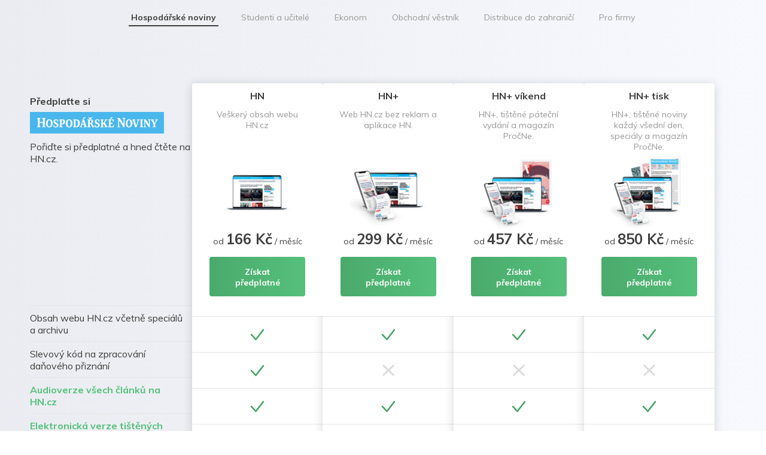

--- FILE ---
content_type: text/css
request_url: https://predplatne.hn.cz/assets/modules/Frontend/css/styles-common.css?v=41817b4ffd909f746bcfe4c8960663e6
body_size: 36128
content:
html, body, div, span,h1, h2, h3, h4, h5, h6, p, a, ol, ul, li {
	margin: 0; padding: 0; border: 0; font-size: 100%; vertical-align: baseline;
}

.clear { clear: both; width: 100%; display: block; line-height: 0 }

.cf:before,
.cf:after { content: " "; display: table; }
.cf:after { clear: both; }
.cf { *zoom: 1; }
* { -moz-box-sizing: border-box; -webkit-box-sizing: border-box; box-sizing: border-box; }
.margin-bottom-0 { margin-bottom: 0 !important; }
.padding-top-0 { padding-top: 0 !important; }
.float-right { float: right !important; clear: none !important; }
.header-links { display:flex; justify-content: center; border-bottom: 1px solid #ccc }
.header-link-item {flex: 0 1 auto; letter-spacing: normal; margin: 20px 50px; font-weight: lighter; font-size: 12px; color: #4E4E50; position: relative; display: flex; justify-content: center; flex-direction: column; text-align: center;text-decoration: none;}
.header-link-item:not(:last-child):after {content: ""; position: absolute; right: -50px; top: 0; border-right: 1px solid #ccc; width: 1px; height: 100%;}
.header-link-item:hover {text-decoration: underline; color: #000}
@media (max-width: 482px) {
	.header-link-item {margin: 20px 25px;}
	.header-link-item:not(:last-child):after {right: -25px;}
}
@charset "UTF-8";
html, body, div, span, applet, object, iframe,
h1, h2, h3, h4, h5, h6, p, blockquote, pre,
a, abbr, acronym, address, big, cite, code,
del, dfn, em, img, ins, kbd, q, s, samp,
small, strike, strong, sub, sup, tt, var,
b, u, i, center,
dl, dt, dd, ol, ul, li,
fieldset, form, label, legend,
table, caption, tbody, tfoot, thead, tr, th, td,
article, aside, canvas, details, embed,
figure, figcaption, footer, header, hgroup,
menu, nav, output, ruby, section, summary,
time, mark, audio, video {
  margin: 0;
  padding: 0;
  border: 0;
  font: inherit;
  font-size: 100%;
  vertical-align: baseline;
  box-sizing: border-box;
}

button {
  background: none;
}

/* HTML5 display-role reset for older browsers */
article, aside, details, figcaption, figure,
footer, header, hgroup, menu, nav, section {
  display: block;
}

body {
  line-height: 1;
}

ol, ul {
  list-style: none;
}

blockquote, q {
  quotes: none;
}

blockquote:before, blockquote:after,
q:before, q:after {
  content: '';
  content: none;
}

table {
  border-collapse: collapse;
  border-spacing: 0;
}

@media only screen and (max-width: 768px) {
  .header__hamburger {
    display: inline-block;
    position: absolute;
    right: 16px;
    top: 16px;
    z-index: 3;
  }
  .header__hamburger span {
    display: block;
    width: 24px;
    height: 2px;
    position: relative;
    background: #3E3E3E;
    border-radius: 8px;
    z-index: 1;
  }
  .header__hamburger span:not(:last-of-type) {
    margin-bottom: 8px;
  }
  .header__hamburger span.active:nth-of-type(1) {
    animation-name: first-span-active;
    animation-duration: 0.3s;
    animation-fill-mode: forwards;
  }
  .header__hamburger span.collapse:nth-of-type(1) {
    animation-name: first-span-collapse;
    animation-duration: 0.3s;
    animation-fill-mode: forwards;
  }
  .header__hamburger span.active:nth-of-type(2) {
    animation-name: second-span-active;
    animation-duration: 0.15s;
    animation-delay: 0.15s;
    animation-fill-mode: forwards;
  }
  .header__hamburger span.collapse:nth-of-type(2) {
    animation-name: second-span-collapse;
    animation-duration: 0.15s;
    animation-fill-mode: forwards;
  }
  .header__hamburger span.active:nth-of-type(3) {
    animation-name: third-span-active;
    animation-duration: 0.3s;
    animation-fill-mode: forwards;
  }
  .header__hamburger span.collapse:nth-of-type(3) {
    animation-name: third-span-collapse;
    animation-duration: 0.3s;
    animation-fill-mode: forwards;
  }
  .header__hamburger span.default {
    animation: none !important;
  }
  @keyframes first-span-active {
    50% {
      transform: translate(0, 10px);
    }
    100% {
      transform: translate(0, 10px) rotate(45deg);
    }
  }
  @keyframes first-span-collapse {
    0% {
      transform: translate(0, 10px) rotate(45deg);
    }
    50% {
      transform: translate(0, 10px);
    }
  }
  @keyframes second-span-active {
    100% {
      transform: rotate(45deg);
    }
  }
  @keyframes second-span-collapse {
    0% {
      transform: rotate(45deg);
    }
  }
  @keyframes third-span-active {
    50% {
      transform: translate(0, -10px);
    }
    100% {
      transform: translate(0, -10px) rotate(-45deg);
    }
  }
  @keyframes third-span-collapse {
    0% {
      transform: translate(0, -10px) rotate(-45deg);
    }
    50% {
      transform: translate(0, -10px);
    }
  }
}

body.no-scroll {
  overflow: hidden;
}

.mobile-menu {
  position: fixed;
  display: none;
  top: 0;
  left: 0;
  width: 100%;
  height: 100vh;
  background-color: #EBF2F8;
  z-index: 2;
  padding: 8.5rem 2.4rem .8rem 2.4rem;
}

.mobile-menu__main-editions {
  font-weight: bold;
  font-size: 1.8rem;
  line-height: 23px;
  display: flex;
  flex-direction: column;
  align-items: flex-start;
  margin-bottom: 4rem;
}

.mobile-menu__main-editions a {
  margin-bottom: 1.6rem;
}

.mobile-menu__main-editions a:hover {
  text-decoration: none;
}

.mobile-menu__other-editions {
  font-size: 1.4rem;
  display: flex;
  flex-direction: column;
  align-items: flex-start;
}

.mobile-menu__other-editions a {
  margin-bottom: 1.6rem;
}

.mobile-menu__other-editions a:hover {
  text-decoration: none;
}

.mobile-menu__footer {
  position: absolute;
  bottom: 2.4rem;
  display: flex;
  justify-content: center;
  padding: 0 1.5rem;
  flex-wrap: wrap;
  font-size: 1.2rem;
  line-height: 15px;
  text-decoration: underline;
}

.mobile-menu__footer a {
  margin-bottom: .8rem;
  margin-right: 1.8rem;
}

.edition-menu {
  margin: 0 auto;
  font-size: 1.4rem;
  color: #979797;
  line-height: 18px;
  display: flex;
  justify-content: space-between;
  max-width: 850px;
  padding-bottom: 95px;
}

.edition-menu__item {
  padding: 4px;
}

.edition-menu__item.active {
  font-weight: bold;
  border-bottom: 2px solid #3E3E3E;
  color: #3E3E3E;
}

.edition-menu__item.active:hover {
  font-weight: bold;
  text-decoration: none;
  border-bottom: 2px solid #3E3E3E;
  padding: 4px;
}

.edition-menu__item:hover {
  text-decoration: none;
  font-weight: normal;
  border-bottom: 2px solid #979797;
}

.edition-menu .dropdown {
  float: left;
  overflow: hidden;
}

.edition-menu .dropdown:hover .dropdown__content {
  display: block;
}

.edition-menu .dropdown__button {
  border: none;
  text-decoration: none;
  color: inherit;
  font-weight: inherit;
  line-height: inherit;
}

.edition-menu .dropdown__button.active {
  font-weight: bold;
  border-bottom: 2px solid #3E3E3E;
  color: #3E3E3E;
}

.edition-menu .dropdown__content {
  display: none;
  position: absolute;
  background-color: #f9f9f9;
  min-width: 160px;
  box-shadow: 0 8px 16px 0 rgba(0, 0, 0, 0.2);
  z-index: 1;
}

.edition-menu .dropdown__content a {
  float: none;
  color: inherit;
  padding: 12px 16px;
  text-decoration: none;
  display: block;
  text-align: left;
}

.edition-menu .dropdown__content a.active {
  font-weight: bold;
  border: none;
  color: #3E3E3E;
  padding: 12px 16px;
}

.edition-menu .dropdown__content a:hover {
  border: none;
  background-color: #979797;
  color: #F3F3F3;
}

@media only screen and (max-width: 768px) {
  .edition-menu {
    display: none;
  }
}

.main-content .form__fieldset .form__full-box.error .uploader {
  border-color: #D0021B;
}

.main-content .form__fieldset .uploader {
  display: block;
  font-size: 1.6rem;
  border: #C1C3C7 1px dashed;
  border-radius: 4px;
  width: 100%;
  -webkit-user-select: none;
  -moz-user-select: none;
  -ms-user-select: none;
  user-select: none;
  padding: 1.6rem 1.8rem;
}

.main-content .form__fieldset .uploader.hover {
  border: #55C07B 1px solid;
  -webkit-box-shadow: 0px 0px 10px 2px rgba(85, 192, 123, 0.5);
  -moz-box-shadow: 0px 0px 10px 2px rgba(85, 192, 123, 0.5);
  box-shadow: 0px 0px 10px 2px rgba(85, 192, 123, 0.5);
  transition: .2s;
}

.main-content .form__fieldset .uploader input[type="file"] {
  display: none;
}

.main-content .form__fieldset .uploader small {
  font-size: 1.3rem;
}

.main-content .form__fieldset .uploader__triggerInfo {
  margin: 0 2.2rem;
}

.main-content .form__fieldset .uploader__triggerInfo li {
  list-style-image: url("//predplatne.hn.cz/assets/modules/Frontend/images/attachment.svg?v=c974813e39266285542b2230f8f0440c");
}

.main-content .form__fieldset .uploader__file-browser-trigger {
  color: #55C07B;
  text-decoration: underline;
}

.main-content .form__fieldset .uploader #start .hidden {
  display: none;
}

.main-content .form__fieldset .uploader__response-pane__progress-info {
  clear: both;
}

.main-content .form__fieldset .uploader__response-pane__progress-info__processed-percentage {
  float: right;
  display: inline-block;
  width: 109px;
  text-align: right;
}

.main-content .form__fieldset .uploader__response-pane progress, .main-content .form__fieldset .uploader__response-pane .progress {
  display: inline;
  margin: 0 auto;
  width: 100%;
  height: 5px;
  border: 0;
  border-radius: 9px;
  background-color: #C1C1C1;
  overflow: hidden;
}

.main-content .form__fieldset .uploader__response-pane .progress[value]::-webkit-progress-bar {
  background-color: #55C07B;
  border-radius: 9px;
}

.main-content .form__fieldset .uploader__response-pane .progress[value]::-webkit-progress-value {
  background: #55C07B;
  border-radius: 9px;
}

.main-content .form__fieldset .uploader__response-pane .progress[value]::-moz-progress-bar {
  background: #55C07B;
  border-radius: 9px;
}

.main-content .form__fieldset .uploader__info-pane__uploader-file-info {
  display: inline-block;
  background: url("//predplatne.hn.cz/assets/modules/Frontend/images/icon-status-ok.svg?v=013cd1e5fbe6a2e1d836d5b149cb60b2") left center no-repeat;
  padding-left: 30px;
  line-height: 22px;
}

.main-content .form__fieldset .uploader__info-pane__file-remove-handle {
  position: relative;
  line-height: 22px;
  display: inline-block;
  float: right;
  width: 75px;
  text-align: right;
}

.main-content .form__fieldset .uploader__info-pane__file-remove-handle__icon {
  display: inline-block;
  width: 10px;
  height: 10px;
}

.main-content .form__fieldset .uploader__info-pane__file-remove-handle__icon:before, .main-content .form__fieldset .uploader__info-pane__file-remove-handle__icon:after {
  position: absolute;
  left: 5px;
  content: ' ';
  height: 11px;
  width: 2px;
  background-color: #3E3E3E;
}

.main-content .form__fieldset .uploader__info-pane__file-remove-handle__icon:before {
  transform: rotate(45deg);
}

.main-content .form__fieldset .uploader__info-pane__file-remove-handle__icon:after {
  transform: rotate(-45deg);
}

.hidden {
  display: none;
}

body, html {
  position: relative;
  font-family: "Muli", Arial, Helvetica, sans-serif;
  font-size: 10px;
  color: #3E3E3E;
  background: #FFF;
}

html {
  height: 100%;
}

body {
  min-height: 100%;
  padding-bottom: 150px;
}

.error, .error > * {
  color: #D0021B;
  border-color: #D0021B;
}

.error input[type=text], .error input[type=email], .error input[type=phone], .error input[type=number], .error .fileUploader-start, .error > * input[type=text], .error > * input[type=email], .error > * input[type=phone], .error > * input[type=number], .error > * .fileUploader-start {
  border-color: #D0021B;
  color: #3E3E3E;
}

.error input[type=text]:focus, .error input[type=email]:focus, .error input[type=phone]:focus, .error input[type=number]:focus, .error .fileUploader-start:focus, .error > * input[type=text]:focus, .error > * input[type=email]:focus, .error > * input[type=phone]:focus, .error > * input[type=number]:focus, .error > * .fileUploader-start:focus {
  border-color: #D0021B;
}

.main-content .form .error .phone__holder {
  color: #3E3E3E;
  border-color: #D0021B;
}

.warning {
  color: inherit;
  font-size: 1.2rem;
  line-height: 1.5rem;
  min-width: 100%;
  padding: 4px 0 0 19px;
}

strong {
  font-weight: bold;
}

form a {
  text-decoration: underline;
  color: #55C07B;
}

form a:hover {
  text-decoration: none;
}

input {
  font-family: "Muli", Arial, Helvetica, sans-serif;
  font-weight: normal;
  outline: none;
  color: #3E3E3E;
}

button {
  font-family: "Muli", Arial, Helvetica, sans-serif;
}

input[type=text], input[type=email], input[type=phone], input[type=number] {
  border: 1px solid #C1C3C7;
  border-radius: 4px;
  padding: 1.6rem 1.8rem;
  font-weight: normal;
  font-size: 1.6rem;
  line-height: 2rem;
}

input[type=text]::-webkit-input-placeholder, input[type=email]::-webkit-input-placeholder, input[type=phone]::-webkit-input-placeholder, input[type=number]::-webkit-input-placeholder {
  /* Edge */
  color: #999999;
  font-weight: normal;
}

input[type=text]:-ms-input-placeholder, input[type=email]:-ms-input-placeholder, input[type=phone]:-ms-input-placeholder, input[type=number]:-ms-input-placeholder {
  /* Internet Explorer 10-11 */
  color: #999999;
  font-weight: normal;
}

input[type=text]::placeholder, input[type=email]::placeholder, input[type=phone]::placeholder, input[type=number]::placeholder {
  color: #999999;
  font-weight: normal;
}

input[type=text]:focus, input[type=email]:focus, input[type=phone]:focus, input[type=number]:focus {
  outline: none;
  border-color: #55C07B;
}

a {
  text-decoration: none;
  color: inherit;
  font-weight: inherit;
  line-height: inherit;
}

a:hover {
  text-decoration: underline;
}

strong {
  font-weight: bold;
}

ol {
  list-style: inside decimal;
}

button {
  cursor: pointer;
}

h2 {
  text-align: inherit;
  color: inherit;
  font-weight: bold;
  font-size: 3.2rem;
  line-height: 40px;
  margin-bottom: 22px;
}

h3 {
  font-weight: bold;
  font-size: 2.6rem;
  line-height: 33px;
}

h4 {
  font-weight: bold;
  font-size: 1.8rem;
  line-height: 2.3rem;
}

h5 {
  font-weight: bold;
  font-size: 1.6rem;
  line-height: 2rem;
}

h6 {
  font-weight: bold;
  font-size: inherit;
  line-height: inherit;
}

small {
  font-size: 1.3rem;
}

.wrapper {
  width: 100%;
  max-width: 1080px;
  margin: 0 auto;
  font-size: 1.4rem;
  line-height: 1.8rem;
}

.button {
  background: linear-gradient(270deg, #55C07B 0%, #4AAA6C 100%);
  padding: 16px 20px 14px;
  float: none;
  border: 0;
  border-radius: 4px;
  font-family: inherit;
  font-weight: bold;
  font-size: 1.4rem;
  line-height: 18px;
  text-align: center;
  color: #FFF;
  cursor: pointer;
  box-shadow: none;
  transition: all 0.3s ease-in-out;
  text-decoration: none;
}

.button:hover {
  box-shadow: inset 200px 0px 300px -194px #398253;
  text-decoration: none;
}

.button:focus {
  outline: none;
}

.button .arrow-right {
  transition: all 0.3s ease-in-out;
}

.scroll-top {
  width: 40px;
  height: 40px;
  padding-top: 20px;
  position: fixed;
  bottom: 8px;
  right: calc((100% - 700px)/4 - 20px);
  border: 1px solid #D8D8D8;
  background: #FFF;
  border-radius: 3px;
  opacity: 0;
  transition: opacity .3s;
}

.scroll-top.not-sticky {
  position: absolute;
}

.scroll-top:hover {
  background: #F1F1F1;
}

.scroll-top:after {
  content: "";
  display: block;
  width: 10px;
  height: 10px;
  border-right: 2px solid #484848;
  border-bottom: 2px solid #484848;
  transform: rotate(-135deg);
  margin: -4px auto 0;
}

.header {
  background: #FFF;
  padding: 13px 24px 11px;
  font-size: 1.2rem;
  position: absolute;
  width: 100%;
  z-index: 42000;
  transition: .2s;
}

.header.sticky {
  position: fixed;
}

@media only screen and (min-width: 768px) {
  .header.sticky {
    top: 0;
  }
}

@media only screen and (max-width: 768px) {
  .header.sticky {
    bottom: 0;
    padding: 19px 24px;
    border-top: 1px solid #D8D8D8;
  }
}

@media only screen and (min-width: 768px) {
  .header.sticky.hidden {
    top: -66px;
  }
}

@media only screen and (max-width: 768px) {
  .header.sticky.hidden {
    bottom: -81px;
  }
}

.header.lp-header {
  top: 6px;
  background: none;
  z-index: 10;
}

.header button {
  background: linear-gradient(270deg, #55C07B 0%, #4AAA6C 100%);
  padding: 7px 20px;
  float: right;
  border: 0;
  border-radius: 4px;
  font-family: inherit;
  font-weight: bold;
  font-size: 1.4rem;
  line-height: 18px;
  text-align: center;
  color: #FFF;
  cursor: pointer;
  box-shadow: none;
  transition: all 0.3s ease-in-out;
  text-decoration: none;
}

.header button:hover {
  box-shadow: inset 200px 0px 300px -194px #398253;
  text-decoration: none;
}

.header button:focus {
  outline: none;
}

.header button .arrow-right {
  transition: all 0.3s ease-in-out;
}

.header button.slide-on-top.desktop {
  margin-top: 4px;
}

.header__button {
  background: linear-gradient(270deg, #55C07B 0%, #4AAA6C 100%);
  padding: 7px 20px;
  float: right;
  border: 0;
  border-radius: 4px;
  font-family: inherit;
  font-weight: bold;
  font-size: 1.4rem;
  line-height: 18px;
  text-align: center;
  color: #FFF;
  cursor: pointer;
  box-shadow: none;
  transition: all 0.3s ease-in-out;
  text-decoration: none;
}

.header__button:hover {
  box-shadow: inset 200px 0px 300px -194px #398253;
  text-decoration: none;
}

.header__button:focus {
  outline: none;
}

.header__button .arrow-right {
  transition: all 0.3s ease-in-out;
}

.header__product {
  font-size: 1.6rem;
  font-weight: bold;
  line-height: 20px;
  margin-bottom: 4px;
}

.header__product.mobile {
  height: inherit !important;
}

.main-content {
  font-size: 1.4rem;
  line-height: 18px;
}

label {
  cursor: pointer;
}

input[type="checkbox"] {
  position: relative;
  border: 0;
  width: 0;
  height: 0;
  -webkit-appearance: none;
  appearance: none;
  overflow: visible;
}

input[type="checkbox"]:after {
  content: "";
  display: block;
  position: absolute;
  top: -3px;
  left: 0;
  background: #FFF;
  border: 1px solid #979797;
  border-radius: 4px;
  width: 22px;
  height: 22px;
  visibility: visible;
  cursor: pointer;
}

input[type="checkbox"]:checked:after {
  background: #55C07B url("//predplatne.hn.cz/assets/modules/Frontend/modules/Buy/images/checked.svg?v=56dbe709ab0dd6e28b34a004e445df15") 3px 6px no-repeat;
  border-color: #55C07B;
}

.environment {
  position: relative;
}

.environment p {
  position: absolute;
  right: 15px;
  top: 35px;
  z-index: 999999999;
  transform: rotate(25deg);
  font-weight: bold;
  font-size: 6rem;
  color: red;
  opacity: 0.35;
  padding: 5px;
  border-style: double;
  border-width: 5px;
  border-radius: 25px;
}

.payu_methods, .payu_methods_variant {
  margin-top: 3rem;
  flex-direction: column;
}

.payu_methods input[type="radio"], .payu_methods_variant input[type="radio"] {
  position: relative;
  border: 0;
  width: 0;
  height: 0;
  -webkit-appearance: none;
  appearance: none;
  overflow: visible;
}

.payu_methods input[type="radio"]:after, .payu_methods_variant input[type="radio"]:after {
  content: "";
  display: block;
  position: absolute;
  top: -12px;
  left: 0;
  background: #FFF;
  border: 1px solid #979797;
  border-radius: 4px;
  width: 22px;
  height: 22px;
  visibility: visible;
  cursor: pointer;
}

.payu_methods input[type="radio"]:checked:after, .payu_methods_variant input[type="radio"]:checked:after {
  background: #55C07B url("//predplatne.hn.cz/assets/modules/Frontend/modules/Buy/images/checked.svg?v=56dbe709ab0dd6e28b34a004e445df15") 3px 6px no-repeat;
  border-color: #55C07B;
}

.payu_methods__item, .payu_methods_variant__item {
  height: 22px;
  display: flex;
  align-items: center;
  margin-bottom: 2rem;
  margin-left: 4rem;
}

.payu_methods__item label, .payu_methods_variant__item label {
  display: flex;
  line-height: 21px;
  align-items: center;
}

.payu_methods__item img, .payu_methods_variant__item img {
  max-height: 22px;
  margin-left: 3rem;
  margin-right: 1rem;
}

.payment-container {
  position: relative;
  min-height: 500px;
  height: 100%;
}

.payment-overlay {
  display: block;
  position: absolute;
  top: 100px;
  width: 100%;
  height: 100%;
  background: #FFF;
}

.payment-loader {
  width: 75px;
  height: 75px;
  top: 50%;
  left: auto;
}

.payu-widget {
  position: absolute;
  width: 100%;
  z-index: 1;
}

.payu-widget-center {
  text-align: center;
  position: relative;
  left: auto;
}

.tooltip {
  position: absolute;
  width: 20px;
  height: 20px;
  right: 0;
  top: -2px;
  border: 1px solid #3E3E3E;
  color: #3E3E3E;
  font-size: 1.4rem;
  border-radius: 10px;
  font-weight: bold;
  text-align: center;
  line-height: 19px;
  cursor: pointer;
}

.tooltip__text {
  display: none;
  position: absolute;
  width: 353px;
  left: 28px;
  top: 0;
  padding: 8px 16px;
  background: #FFF;
  border: 1px solid #C1C3C7;
  border-radius: 4px;
  font-weight: normal;
  line-height: 22px;
  color: #3E3E3E;
  text-align: left;
  overflow: visible;
  z-index: 10000;
}

.tooltip__text ul {
  margin: 25px 0;
}

.tooltip__text li {
  background: url("//predplatne.hn.cz/assets/modules/Frontend/modules/Homepage/images/oval.svg?v=69fa8f01d9ee4083b508166ffd0733f5") left 9px no-repeat;
  padding: 0 0 0 11px;
  background-size: 5px;
}

.tooltip__text li.list__heart {
  background: url("//predplatne.hn.cz/assets/modules/Frontend/modules/Homepage/images/heart.svg?v=3c3adaf785497ca720ba22d096d25b8e") left top no-repeat;
  font-weight: bold;
}

.tooltip__text li.list__plus {
  background: url("//predplatne.hn.cz/assets/modules/Frontend/modules/Homepage/images/plus.svg?v=ebc28fbbb70d1490aa880bf581024745") 3px 2px no-repeat;
}

.tooltip__text:before {
  content: "";
  display: block;
  position: absolute;
  width: 30px;
  height: 20px;
  left: -30px;
  top: 0;
}

.tooltip:hover {
  background: #55C07B;
  border-color: #55C07B;
}

.tooltip:hover .tooltip__text {
  display: block;
}

.form__checkbox .tooltip {
  position: relative;
  left: auto;
  top: auto;
  margin-left: 9px;
}

.mobile-tooltip {
  position: absolute;
  width: 20px;
  height: 20px;
  right: 0;
  top: -2px;
  border: 1px solid #3E3E3E;
  color: #3E3E3E;
  font-size: 1.4rem;
  border-radius: 10px;
  font-weight: bold;
  text-align: center;
  line-height: 19px;
  cursor: pointer;
}

.mobile-tooltip-active {
  background-color: #55C07B;
  border-color: #55C07B;
}

.mobile-tooltip__text {
  display: none;
  position: fixed;
  width: 100%;
  left: 0;
  bottom: 0;
  padding: 48px 16px 60px 16px;
  background: #FFF;
  border: 1px solid #C1C3C7;
  border-radius: 4px;
  font-weight: normal;
  line-height: 22px;
  color: #3E3E3E;
  text-align: left;
  overflow: visible;
  z-index: 42002;
}

.mobile-tooltip__text-active {
  display: block;
}

.mobile-tooltip__text__close {
  width: 50px;
  height: 50px;
  position: absolute;
  right: 0;
  top: 0;
}

.mobile-tooltip__text__close:after {
  content: '';
  height: 30px;
  width: 2px;
  background-color: #3E3E3E;
  position: absolute;
  right: 35px;
  top: 15px;
  transform: rotate(45deg);
}

.mobile-tooltip__text__close:before {
  content: '';
  height: 30px;
  width: 2px;
  background-color: #3E3E3E;
  position: absolute;
  right: 35px;
  top: 15px;
  transform: rotate(-45deg);
}

.mobile-tooltip__text ul {
  margin: 25px 0;
}

.mobile-tooltip__text li {
  background: url("//predplatne.hn.cz/assets/modules/Frontend/modules/Homepage/images/oval.svg?v=69fa8f01d9ee4083b508166ffd0733f5") left 9px no-repeat;
  padding: 0 0 0 11px;
  background-size: 5px;
}

.mobile-tooltip__text li.list__heart {
  background: url("//predplatne.hn.cz/assets/modules/Frontend/modules/Homepage/images/heart.svg?v=3c3adaf785497ca720ba22d096d25b8e") left top no-repeat;
  font-weight: bold;
}

.mobile-tooltip__text li.list__plus {
  background: url("//predplatne.hn.cz/assets/modules/Frontend/modules/Homepage/images/plus.svg?v=ebc28fbbb70d1490aa880bf581024745") 3px 2px no-repeat;
}

.form__checkbox .tooltip {
  position: relative;
  left: auto;
  top: auto;
  margin-left: 9px;
}

.dark-background {
  background-color: black;
  z-index: 42001;
  position: fixed;
  width: 100%;
  height: 120vh;
  top: -20px;
  opacity: .5;
}

.top-navigation .go-home {
  display: flex;
  align-items: center;
  font-size: 1.4rem;
  line-height: 1.4rem;
  font-weight: bold;
  padding-bottom: 4px;
  cursor: pointer;
  position: absolute;
  margin-left: 13px;
}

.top-navigation .go-home__arrow-left {
  border-right: 2px solid #0E1317;
  border-bottom: 2px solid #0E1317;
  width: 6px;
  height: 6px;
  transform: rotate(135deg);
  position: absolute;
  left: -10px;
  top: 5px;
  transition: .1s;
}

.top-navigation .go-home__text {
  padding-bottom: 2px;
  margin-right: 7px;
  border-bottom: solid 1.5px #FFF;
  transition: .1s;
}

.top-navigation .go-home__image {
  padding-bottom: 4px;
}

.top-navigation .go-home__image-larger {
  display: none;
  padding-bottom: 4px;
}

.top-navigation .go-home:hover {
  text-decoration: none;
}

.top-navigation .go-home:hover .go-home__arrow-left {
  left: -14px;
  top: 5px;
}

.top-navigation .go-home:hover .go-home__text {
  border-bottom: solid 1.5px #3E3E3E;
}

footer {
  background: #EBF2F8;
  padding: 38px 24px;
  height: 94px;
  overflow: hidden;
  right: 0;
  bottom: 0;
  left: 0;
}

footer nav ul {
  display: flex;
  flex-wrap: nowrap;
  justify-content: center;
  font-size: 1.4rem;
  line-height: 18px;
  color: #979797;
}

footer nav ul li {
  padding: 0 22px;
}

footer nav ul li:first-child {
  padding-left: 0;
}

footer nav ul li:last-child {
  padding-right: 0;
}

footer nav ul li.footer__logo {
  padding-right: 144px;
}

footer nav ul li.footer__logo img {
  width: 100%;
  height: auto;
}

footer nav ul li a {
  color: inherit;
}

footer nav ul .copyright {
  color: #3E3E3E;
}

.blue-box.lpPlain {
  background: none;
  margin-bottom: 0;
  padding: 16px 24px;
  height: 45px;
}

.blue-box.lpPlain .edition-menu {
  padding-bottom: 0;
}

.blue-box.lpPlain .edition-menu a {
  z-index: 100;
}

.blue-box.lpPlain .header__hamburger {
  z-index: 100;
}

.conditions-box {
  background: none;
  padding: 86px 24px 50px;
  max-width: 748px;
  margin: 0 auto;
  font-size: 1.4rem;
  line-height: 1.8rem;
}

.conditions-box p {
  font-size: 1.4rem;
  line-height: 1.8rem;
  margin-bottom: 18px;
}

.conditions-box a {
  text-decoration-line: underline;
  color: #55C07B;
}

.conditions-box a:hover {
  text-decoration: none;
}

.conditions-box ul {
  margin-bottom: 18px;
}

.conditions-box ul li {
  background: url("//predplatne.hn.cz/assets/modules/Frontend/modules/Homepage/images/oval.svg?v=69fa8f01d9ee4083b508166ffd0733f5") 1px 6px no-repeat;
  padding: 0 0 0 15px;
  background-size: 5px;
}

.conditions-box ul li.list__heart {
  background: url("//predplatne.hn.cz/assets/modules/Frontend/modules/Homepage/images/heart.svg?v=3c3adaf785497ca720ba22d096d25b8e") left top no-repeat;
  font-weight: bold;
}

.conditions-box ul li.list__plus {
  background: url("//predplatne.hn.cz/assets/modules/Frontend/modules/Homepage/images/plus.svg?v=ebc28fbbb70d1490aa880bf581024745") 3px 2px no-repeat;
}

.conditions-box ol {
  margin-bottom: 18px;
}

.conditions-box h1 {
  font-size: 3.2rem;
  line-height: 4rem;
  font-weight: bold;
  margin-bottom: 28px;
}

.conditions-box h2 {
  font-weight: bold;
  font-size: 1.4rem;
  line-height: 1.8rem;
  margin-bottom: 18px;
}

.conditions-box .contacts {
  margin-top: 45px;
}

.conditions-box .contacts .contacts__mail a {
  text-decoration: none;
}

.conditions-box .contacts .contacts__mail a:hover {
  text-decoration: underline;
}

.text-box {
  background: none;
  padding: 20px 24px 63px;
  text-align: center;
  font-size: 1.6rem;
  line-height: 20px;
}

.text-box p {
  max-width: 590px;
  margin-left: auto;
  margin-right: auto;
  margin-bottom: 33px;
}

.text-box {
  padding-top: 66px;
}

.main-content, .text-box, .conditions-box {
  min-height: calc(100% - 94px);
}

.horizontal-separator {
  display: block;
  float: none;
  clear: both;
  height: 1px;
  margin: 16px 0;
}

.failed-spacer {
  padding-top: 150px;
}

.payment-retry-box {
  max-width: 700px;
  text-align: center;
  margin: 0 auto;
  color: #3E3E3E;
}

.payment-retry-box .title {
  font-weight: bold;
  font-size: 2.6rem;
  line-height: 33px;
  text-align: center;
  margin: 28px 0;
}

.payment-retry-box .description {
  font-size: 18px;
  line-height: 23px;
  margin-bottom: 100px;
}

.payment-retry-box .description a {
  color: #55C07B;
  text-decoration: none;
}

.payment-retry-box .description a:hover {
  text-decoration: underline;
}

.payment-retry-box .box {
  display: flex;
  justify-content: space-between;
  flex-direction: row;
  margin: 32px 0 56px 0;
}

.payment-retry-box .box__title {
  font-size: 22px;
  font-weight: bold;
  margin-bottom: 24px;
}

.payment-retry-box .box__item {
  display: flex;
  flex-direction: column;
  text-align: right;
}

.payment-retry-box .box__item__title {
  font-size: 24px;
  line-height: 30px;
  font-weight: bold;
}

.payment-retry-box .box__item__dph {
  font-size: 16px;
}

.payment-retry-box .box__item__info {
  font-size: 18px;
  line-height: 23px;
  margin-bottom: 8px;
}

.payment-retry-box .box__item__info b {
  font-weight: bold;
}

.payment-retry-box .box__item__qr-code {
  margin-top: -5px;
  margin-right: -15px;
}

.payment-retry-box .box__item__qr-code img {
  max-width: 126px;
  max-height: 126px;
}

.payment-retry-box .qr-box {
  text-align: left;
}

@media only screen and (max-width: 992px) {
  footer nav ul li.footer__logo {
    padding-right: 22px;
  }
  footer nav ul li.footer__logo img {
    width: 115px;
  }
  .tooltip__text {
    max-width: 250px;
  }
}

@media only screen and (max-width: 768px) {
  header {
    padding-top: 16px;
    background: #FFF;
  }
  .top-navigation .go-home {
    margin-top: 4px;
  }
  .top-navigation .go-home__text {
    text-indent: -9999px;
    width: 30px;
  }
  .top-navigation .go-home__text:after {
    content: "zpět";
    text-indent: initial;
    position: absolute;
    display: block;
    left: 0;
    top: 0;
  }
  .top-navigation .go-home__image {
    display: none;
  }
  .scroll-top {
    right: 8px;
  }
  .conditions-box {
    padding: 88px 24px 50px;
  }
  .conditions-box h1 {
    font-size: 2.2rem;
    line-height: 2.8rem;
    margin-bottom: 0;
  }
  .conditions-box h2 {
    font-size: 1.4rem;
    line-height: 1.8rem;
  }
  .conditions-box h3 {
    font-size: 1.4rem;
    line-height: 1.8rem;
    font-weight: normal;
  }
  .conditions-box h4 {
    font-size: 1.4rem;
    line-height: 1.8rem;
    text-decoration: underline;
  }
  .conditions-box h5 {
    font-size: 1.4rem;
    line-height: 1.8rem;
    font-weight: normal;
    text-decoration: underline;
  }
  footer {
    height: auto;
  }
  footer nav ul {
    flex-wrap: wrap;
    color: #999999;
  }
  footer nav ul li {
    text-align: center;
    font-size: 1.2rem;
    text-decoration: underline;
    line-height: 15px;
    margin-bottom: 8px;
  }
  footer nav ul li.footer__logo {
    display: block;
    flex: 0 0 100%;
    margin-bottom: 14px;
    padding-right: 0;
    order: -1;
  }
  footer nav ul li.copyright {
    flex: 0 0 100%;
    font-size: 1.4rem;
    margin-bottom: 14px;
    line-height: 18px;
    display: block;
    order: -1;
    text-decoration: none;
    padding-left: 0;
  }
}

@media only screen and (max-width: 480px) {
  footer nav ul li {
    padding-left: 5px;
    padding-right: 5px;
  }
  footer nav ul li:last-child {
    padding: 0 20px;
  }
}

@media only screen and (max-width: 400px) {
  footer {
    padding: 38px 13px;
  }
}

.next-step-button {
  background: linear-gradient(270deg, #55C07B 0%, #4AAA6C 100%);
  padding: 16px 20px 14px;
  float: none;
  border: 0;
  border-radius: 4px;
  font-family: inherit;
  font-weight: normal;
  font-size: 1.4rem;
  line-height: 18px;
  text-align: center;
  color: #FFF;
  cursor: pointer;
  box-shadow: none;
  transition: all 0.3s ease-in-out;
  text-decoration: none;
  position: relative;
  text-decoration: none;
}

.next-step-button:hover {
  box-shadow: inset 200px 0px 300px -194px #398253;
  text-decoration: none;
}

.next-step-button:focus {
  outline: none;
}

.next-step-button .arrow-right {
  transition: all 0.3s ease-in-out;
}

.next-step-button:hover .arrow-right {
  left: 214px;
}

.next-step-button .arrow-right {
  border-right: 2px solid #0E1317;
  border-bottom: 2px solid #0E1317;
  width: 6px;
  height: 6px;
  transform: rotate(-45deg);
  display: inline-block;
  border-color: #FFF;
  position: absolute;
  top: 23px;
  left: 206px;
  transition: .1s;
}

.next-step-button.inactive {
  cursor: no-drop;
  background: linear-gradient(270deg, #B6B6B6 0%, #A4A4A4 100%);
}

.next-step-button.inactive:hover .arrow-right {
  left: 206px;
}

.next-step-button.inactive:hover {
  box-shadow: none;
}

.accordion {
  max-width: 780px;
  margin: 0 auto;
}

.accordion__item {
  border: 1px solid #C1C3C7;
  border-radius: 4px;
  margin-bottom: 24px;
  overflow: auto;
}

.accordion__button {
  width: 100%;
  text-align: left;
  font-weight: bold;
  font-size: 1.8rem;
  line-height: 23px;
  color: #3E3E3E;
  padding: 24px 60px 24px 24px;
  position: relative;
  background: white;
  border: none;
  outline: none;
}

.accordion__button:after {
  content: "";
  position: absolute;
  top: 32px;
  right: 40px;
  display: block;
  border-right: 2px solid #0E1317;
  border-bottom: 2px solid #0E1317;
  width: 6px;
  height: 6px;
  transform: rotate(45deg);
}

.accordion__button.open:after {
  transform: rotate(-135deg);
  top: 36px;
}

.accordion__text {
  padding: 0 60px 24px 24px;
  text-align: left;
  font-size: 1.6rem;
  display: none;
  overflow: hidden;
  line-height: 2.3rem;
}

.accordion__text a {
  color: #55C07B;
  text-decoration: underline;
}

.accordion__text a:hover {
  text-decoration: none;
}

.accordion__panel {
  border: 1px solid #C1C3C7;
  border-radius: 4px;
  text-align: left;
  padding: 24px;
  margin-bottom: 24px;
  font-size: 1.4rem;
  line-height: 2.3rem;
}

.white-box .accordion__panel p {
  max-width: 100%;
}

h4.accordion__header {
  font-weight: bold;
  font-size: 1.8rem;
  line-height: 23px;
  margin-bottom: 7px;
}

.contacts {
  display: flex;
  flex-wrap: nowrap;
  justify-content: space-between;
  margin-top: 16px;
}

.contacts__phone, .contacts__mail {
  font-weight: bold;
  font-size: 1.6rem;
  line-height: 20px;
  padding-left: 33px;
  color: #55C07B;
  text-decoration: none;
}

.contacts__phone {
  background: url("//predplatne.hn.cz/assets/modules/Frontend/modules/Homepage/images/ic-contact-phone.svg?v=5bda7ce114a341e613fa8a02e464337c") left top no-repeat;
}

.contacts__phone .contacts__info {
  font-weight: normal;
  font-size: 1.2rem;
  line-height: 15px;
}

.contacts__mail {
  background: url("//predplatne.hn.cz/assets/modules/Frontend/modules/Homepage/images/ic-contact-mail.svg?v=51f1f0bdd5e3bf6e79eca5f8a2cc4298") left 3px no-repeat;
}

@media only screen and (max-width: 768px) {
  .accordion__button {
    font-size: 1.4rem;
    line-height: 18px;
    padding: 16px 60px 16px 16px;
  }
  .accordion__button:after {
    right: 16px;
    top: 50%;
    margin-top: -4px;
  }
  .accordion__button.open:after {
    margin-top: -2px;
  }
  .accordion__item {
    font-size: 1.4rem;
    line-height: 1.8rem;
  }
  .accordion__text {
    padding: 0 16px 16px;
    font-size: inherit;
    line-height: inherit;
  }
  h4.accordion__header {
    font-size: 1.4rem;
  }
  .contacts__phone, .contacts__mail {
    font-size: 1.4rem;
  }
  .contacts {
    flex-wrap: wrap;
  }
  .contacts__mail {
    margin-top: 16px;
  }
}

/* BORDER TOP SPINNER */
.bt-spinner {
  display: inline-block;
  width: 75px;
  height: 75px;
  border-radius: 50%;
  background-color: transparent;
  border: 5px solid #F5F5F5;
  border-top-color: #55C078;
  -webkit-animation: 1s spin linear infinite;
  animation: 1s spin linear infinite;
}

@-webkit-keyframes spin {
  from {
    -webkit-transform: rotate(0deg);
    transform: rotate(0deg);
  }
  to {
    -webkit-transform: rotate(360deg);
    transform: rotate(360deg);
  }
}

@keyframes spin {
  from {
    -webkit-transform: rotate(0deg);
    transform: rotate(0deg);
  }
  to {
    -webkit-transform: rotate(360deg);
    transform: rotate(360deg);
  }
}

.buy-date:disabled {
  color: black !important;
}


--- FILE ---
content_type: image/svg+xml
request_url: https://predplatne.hn.cz/build/img/close.7b1cc757.svg
body_size: 273
content:
<svg width="20" height="19" viewBox="0 0 20 19" fill="none" xmlns="http://www.w3.org/2000/svg">
<path d="M20 1.91357L17.9857 0L10 7.58643L2.01429 0L0 1.91357L7.98571 9.5L0 17.0864L2.01429 19L10 11.4136L17.9857 19L20 17.0864L12.0143 9.5L20 1.91357Z" fill="#DADADA"/>
</svg>


--- FILE ---
content_type: application/javascript
request_url: https://predplatne.hn.cz/assets/modules/Frontend/js/eco-common.js?v=15cfc33a9a89caf8a14f57add1b925ac
body_size: 24247
content:
var EcoModule;

if (this._eco == null) {
  this._eco = {};
}

if (!this._eco_config) {
  this._eco_config = {};
}

if (!this._eco_queue) {
  this._eco_queue = [];
}

/*
	EcoModule
*/


EcoModule = (function() {
  EcoModule.prototype.eco = {};

  function EcoModule(eco, options) {
    this.eco = eco != null ? eco : window._eco;
    if (options == null) {
      options = {};
    }
    if (typeof this.eco !== 'object' || typeof this.eco.version === 'undefined') {
      throw new Error('ECO not loaded...');
    }
    this.eco.log(options);
    this.init.apply(this, [options]);
  }

  EcoModule.prototype.init = function(options) {
    if (options == null) {
      options = {};
    }
  };

  EcoModule.prototype.toString = function() {
    var k, v, _ref;
    _ref = this.eco;
    for (k in _ref) {
      v = _ref[k];
      if (v === this) {
        return k;
      }
    }
  };

  return EcoModule;

})();

/*
	passing jQuery
	eco - namespace
	eco_queue - array of commands for eco
*/


(function($) {
  var ModuleLoader, NS, QueueHandler;
  NS = _eco;
  NS.version = '0.1';
  NS.defaults = {};
  NS.debug = false;
  NS.toString = function() {
    return "ECO v" + NS.version;
  };
  NS.log = function() {
    var arr, i, _ref;
    if (NS.debug === true) {
      arr = [];
      arr.push(NS.toString() + ": ");
      i = 0;
      while (i < arguments.length) {
        arr.push(arguments[i]);
        i++;
      }
      return typeof console !== "undefined" && console !== null ? (_ref = console.log) != null ? _ref.apply(console, arr) : void 0 : void 0;
    }
  };
  NS.isArray = function(arr) {
    if (Object.prototype.toString.call(arr) === '[object Array]') {
      return true;
    }
    return false;
  };
  NS.merge = function(object, overrides) {
    var key, result, val;
    if (object == null) {
      object = {};
    }
    if (overrides == null) {
      overrides = {};
    }
    result = {};
    for (key in object) {
      val = object[key];
      result[key] = val;
    }
    for (key in overrides) {
      val = overrides[key];
      result[key] = val;
    }
    return result;
  };
  NS.push = function(data) {
    NS.queueHandler.push(data);
    return NS;
  };
  ModuleLoader = (function() {
    ModuleLoader.prototype.eco = {};

    function ModuleLoader(eco, queue) {
      this.eco = eco != null ? eco : window._eco;
      if (queue == null) {
        queue = window._eco_config.modules || [];
      }
      this.handleQueue(queue);
      window._eco_config.modules = this;
    }

    ModuleLoader.prototype.handleQueue = function(q) {
      var c;
      if (q == null) {
        q = [];
      }
      while (c = q.shift()) {
        this.create(c);
      }
      return this;
    };

    ModuleLoader.prototype.create = function(config) {
      var className, err, nsName, options, type, _base;
      if (config == null) {
        config = {};
      }
      this.eco.log("Loading module...", config);
      if (typeof config.name === 'undefined') {
        throw new Error("Module class name not provided.");
      } else {
        className = config.name;
      }
      if (typeof config.alias === 'string') {
        nsName = config.alias;
      } else {
        nsName = config.name;
      }
      if (typeof config.options !== 'undefined') {
        options = config.options;
      } else {
        options = {};
      }
      type = typeof this.eco[nsName];
      if (type !== 'undefined') {
        if (this.eco[nsName] instanceof EcoModule && this.eco[nsName] instanceof config.name) {
          throw new Error("Module " + nsName + " already instantiated");
        }
        throw new Error("_eco." + nsName + " already occupied by " + type);
      }
      try {
        return this.eco[nsName] = new window[className](this.eco, options);
      } catch (_error) {
        err = _error;
        return typeof (_base = this.eco).log === "function" ? _base.log("Cannot instantiate module " + config.name + " config:", config, err) : void 0;
      }
    };

    ModuleLoader.prototype.length = 0;

    ModuleLoader.prototype.push = function(config) {
      return this.create(config);
    };

    return ModuleLoader;

  })();
  NS.moduleLoader = new ModuleLoader(NS);
  NS.loadModule = function(config) {
    if (config == null) {
      config = {};
    }
    NS.moduleLoader.create(config);
    return NS;
  };
  NS.loadConfig = function(config) {
    var i, k, v;
    if (config == null) {
      config = {};
    }
    config = NS.merge(NS.defaults, config);
    NS.log("Loading config...", config, window._eco_config);
    for (k in config) {
      v = config[k];
      switch (k) {
        case 'modules':
          if (NS.isArray(v)) {
            i = 0;
            while (i < v.length) {
              NS.loadModule(v[i]);
              i++;
            }
          }
          break;
        default:
          switch (typeof this.eco[k]) {
            case 'function':
              this.eco[k].apply(null, v);
              break;
            case 'undefined':
              this.eco[k] = v;
              break;
            case 'boolean':
            case 'string':
            case 'intiger':
              this.eco[k] = v;
              break;
            default:
              this.eco.log("unknow configuration part: ", k, v);
          }
      }
    }
    return NS;
  };
  NS.loadConfig(_eco_config);
  QueueHandler = (function() {
    QueueHandler.prototype.eco = {};

    function QueueHandler(queue, eco) {
      if (queue == null) {
        queue = window._eco_queue || [];
      }
      this.eco = eco != null ? eco : window._eco;
      this.handleQueue(queue);
      window._eco_queue = this;
    }

    QueueHandler.prototype.handleItem = function(data, parent) {
      var dotted, method, name, params, req;
      if (parent == null) {
        parent = this.eco;
      }
      if (!(this.eco.isArray(data) && data.length > 0)) {
        this.eco.log("Input has to be not empty array ['name', 'arg1', 'arg2' ...]", data);
        return;
      }
      name = data.shift();
      dotted = name.split('.');
      req = dotted.shift();
      params = data;
      switch (typeof parent[req]) {
        case 'object':
          if (parent[req] instanceof EcoModule) {
            method = dotted.join('.');
            this.eco.log("EcoModule called: " + req + "." + method);
            if (params === null) {
              params = [];
            }
            params.unshift(method);
            this.handleItem(params, parent[req]);
          } else {
            this.eco.log("Something going wrong...");
          }
          break;
        case 'function':
          parent[req].apply(parent, params);
          this.eco.log("calling " + req + " with params", params);
          break;
        case 'string':
        case 'number':
        case 'boolean':
          parent[req] = params;
          this.eco.log("setted new value " + params + " for " + req);
          break;
        case 'undefined':
          this.eco.log("undefined queue command \"" + req + "\"");
          break;
        default:
          this.eco.log("unsupported type " + (typeof parent[req]));
      }
      return this;
    };

    QueueHandler.prototype.handleQueue = function(queue) {
      var item;
      if (queue == null) {
        queue = [];
      }
      while (item = queue.shift()) {
        this.handleItem(item);
      }
      return this;
    };

    QueueHandler.prototype.push = function(data) {
      this.handleItem(data);
      return this;
    };

    return QueueHandler;

  })();
  $(document).ready(function() {
    NS.log("Starting queue process...");
    NS.queueHandler = new QueueHandler(_eco_queue, NS);
  });
  return NS;
})(jQuery);
var Page, _ref,
  __hasProp = {}.hasOwnProperty,
  __extends = function(child, parent) { for (var key in parent) { if (__hasProp.call(parent, key)) child[key] = parent[key]; } function ctor() { this.constructor = child; } ctor.prototype = parent.prototype; child.prototype = new ctor(); child.__super__ = parent.prototype; return child; };

Page = (function(_super) {
  __extends(Page, _super);

  function Page() {
    _ref = Page.__super__.constructor.apply(this, arguments);
    return _ref;
  }

  Page.prototype.presenter = null;

  Page.prototype.action = null;

  Page.prototype.init = function(o) {
    if (typeof o.presenter !== 'undefined') {
      this.presenter = o.presenter;
    }
    if (typeof o.action !== 'undefined') {
      return this.action = o.action;
    }
  };

  Page.prototype.getPresenter = function() {
    return this.presenter;
  };

  Page.prototype.getAction = function() {
    return this.action;
  };

  return Page;

})(EcoModule);
/**
 * NetteForms - simple form validation.
 *
 * This file is part of the Nette Framework.
 * Copyright (c) 2004, 2014 David Grudl (http://davidgrudl.com)
 */

var Nette = Nette || {};

/**
 * Attaches a handler to an event for the element.
 */
Nette.addEvent = function(element, on, callback) {
	var original = element['on' + on];
	element['on' + on] = function() {
		if (typeof original === 'function' && original.apply(element, arguments) === false) {
			return false;
		}
		return callback.apply(element, arguments);
	};
};


/**
 * Returns the value of form element.
 */
Nette.getValue = function(elem) {
	var i, len;
	if (!elem) {
		return null;

	} else if (!elem.nodeName) { // RadioNodeList, HTMLCollection, array
		var multi = elem[0] && !!elem[0].name.match(/\[\]$/),
			res = [];

		for (i = 0, len = elem.length; i < len; i++) {
			if (elem[i].type in {checkbox: 1, radio: 1} && !elem[i].checked) {
				continue;
			} else if (multi) {
				res.push(elem[i].value);
			} else {
				return elem[i].value;
			}
		}
		return multi ? res : null;

	} else if (elem.form.elements[elem.name] && !elem.form.elements[elem.name].nodeName) { // multi element
		return Nette.getValue(elem.form.elements[elem.name]);

	} else if (elem.nodeName.toLowerCase() === 'select') {
		var index = elem.selectedIndex, options = elem.options, values = [];

		if (elem.type === 'select-one') {
			return index < 0 ? null : options[index].value;
		}

		for (i = 0, len = options.length; i < len; i++) {
			if (options[i].selected) {
				values.push(options[i].value);
			}
		}
		return values;

	} else if (elem.type in {checkbox: 1, radio: 1}) {
		return elem.checked;

	} else if (elem.type === 'file') {
		return elem.files || elem.value;

	} else {
		return elem.value.replace("\r", '').replace(/^\s+|\s+$/g, '');
	}
};


/**
 * Returns the effective value of form element.
 */
Nette.getEffectiveValue = function(elem) {
	var val = Nette.getValue(elem);
	if (elem.getAttribute) {
		if (val === elem.getAttribute('data-nette-empty-value')) {
			val = '';
		}
	}
	return val;
};


/**
 * Validates form element against given rules.
 */
Nette.validateControl = function(elem, rules, onlyCheck, value, emptyOptional) {
	var top = !rules;
	elem = elem.tagName ? elem : elem[0]; // RadioNodeList
	rules = rules || JSON.parse(elem.getAttribute('data-nette-rules') || '[]');
	value = value === undefined ? {value: Nette.getEffectiveValue(elem)} : value;
	emptyOptional = emptyOptional === undefined ? !Nette.validateRule(elem, ':filled', null, value) : emptyOptional;

	for (var id = 0, len = rules.length; id < len; id++) {
		var rule = rules[id],
			op = rule.op.match(/(~)?([^?]+)/),
			curElem = rule.control ? elem.form.elements.namedItem(rule.control) : elem;

		rule.neg = op[1];
		rule.op = op[2];
		rule.condition = !!rule.rules;

		if (!curElem) {
			continue;
		} else if (emptyOptional && !rule.condition && rule.op !== ':filled') {
			continue;
		}

		curElem = curElem.tagName ? curElem : curElem[0]; // RadioNodeList
		var success = Nette.validateRule(curElem, rule.op, rule.arg, elem === curElem ? value : undefined);

		if (success === null) {
			continue;
		} else if (rule.neg) {
			success = !success;
		}

		if (rule.condition && success) {
			if (!Nette.validateControl(elem, rule.rules, onlyCheck, value, rule.op === ':blank' ? false : emptyOptional)) {
				return false;
			}
		} else if (!rule.condition && !success) {
			if (Nette.isDisabled(curElem)) {
				continue;
			}
			if (!onlyCheck) {
				var arr = Array.isArray(rule.arg) ? rule.arg : [rule.arg],
					message = rule.msg.replace(/%(value|\d+)/g, function(foo, m) {
						return Nette.getValue(m === 'value' ? curElem : elem.form.elements.namedItem(arr[m].control));
					});
				Nette.addError(curElem, message);
			}
			return false;
		}
	}

	if (elem.type === 'number' && !elem.validity.valid) {
		if (top && !onlyCheck) {
			Nette.addError(elem, Nette.invalidNumberMessage);
		}
		return false;
	}

	return true;
};


/**
 * Validates whole form.
 */
Nette.validateForm = function(sender) {
	var form = sender.form || sender, scope = false;
	if (form['nette-submittedBy'] && form['nette-submittedBy'].getAttribute('formnovalidate') !== null) {
		var scopeArr = Nette.parseJSON(form['nette-submittedBy'].getAttribute('data-nette-validation-scope'));
		if (scopeArr.length) {
			scope = new RegExp('^(' + scopeArr.join('-|') + '-)');
		} else {
			return true;
		}
	}

	var radios = {}, i, elem;
    var errorCount = 0;

	for (i = 0; i < form.elements.length; i++) {
		elem = form.elements[i];

		if (elem.type === 'radio') {
			if (radios[elem.name]) {
				continue;
			}
			radios[elem.name] = true;
		}

		if ((scope && !elem.name.replace(/]\[|\[|]|$/g, '-').match(scope)) || Nette.isDisabled(elem)) {
			continue;
		}

		if (!Nette.validateControl(elem)) {
			errorCount++;
		}
	}
	return errorCount == 0;
};


/**
 * Check if input is disabled.
 */
Nette.isDisabled = function(elem) {
	if (elem.type === 'radio') {
		elem = elem.form.elements[elem.name].nodeName ? [elem] : elem.form.elements[elem.name];
		for (var i = 0; i < elem.length; i++) {
			if (!elem[i].disabled) {
				return false;
			}
		}
		return true;
	}
	return elem.disabled;
};


/**
 * Display error message.
 */
Nette.addError = function(elem, message) {
	if ($(elem).attr('type') == 'checkbox' || $(elem).attr('type') == 'radio' ) {
		return;
	}
	if (elem.focus) {
		elem.focus();
	}
	$(elem).parent().addClass('error').removeClass('ok');
	if (message) {
		var nextSibling = $(elem).next();

		if (nextSibling.hasClass('ok') || nextSibling.hasClass('warning')) {
			nextSibling.remove();
		}

		$(elem).after('<div class="warning">' + message + '</div>');
	}
};

Nette.addOk = function(elem) {
	if ($(elem).attr('type') == 'checkbox' || $(elem).attr('type') == 'radio' ) {
		return;
	}
	$(elem).parent().addClass('ok').removeClass('error');
	var nextSibling = $(elem).next();

	if (nextSibling.hasClass('warning') || nextSibling.hasClass('ok')) {
		nextSibling.remove();
	}

	$(elem).after('<span class="ok"></span>');
};

/* Custom */
/**
 * Hide error message.
 */
Nette.clearError = function(elem) {
	var error = elem.nextElementSibling;
	$(elem).parent().removeClass('error');
	if (error && error.getAttribute('class') == 'error') {
		error.parentNode.removeChild(error);
	}
};
/* /Custom */

/**
 * Expand rule argument.
 */
Nette.expandRuleArgument = function(elem, arg) {
	if (arg && arg.control) {
		arg = Nette.getEffectiveValue(elem.form.elements[arg.control]);
	}
	return arg;
};


/**
 * Validates single rule.
 */
Nette.validateRule = function(elem, op, arg) {
	var val = Nette.getEffectiveValue(elem);

	if (op.charAt(0) === ':') {
		op = op.substr(1);
	}
	op = op.replace('::', '_');
	op = op.replace(/\\/g, '');

	var arr = Nette.isArray(arg) ? arg.slice(0) : [arg];
	for (var i = 0, len = arr.length; i < len; i++) {
		arr[i] = Nette.expandRuleArgument(elem, arr[i]);
	}
	return Nette.validators[op] ? Nette.validators[op](elem, Nette.isArray(arg) ? arr : arr[0], val) : null;
};


Nette.validators = {
	filled: function(elem, arg, val) {
		return val !== '' && val !== false && val !== null
			&& (!Nette.isArray(val) || val.length)
			&& (!window.FileList || !(val instanceof FileList) || val.length);
	},

	blank: function(elem, arg, val) {
		return !Nette.validators.filled(elem, arg, val);
	},

	valid: function(elem, arg, val) {
		return Nette.validateControl(elem, null, true);
	},

	equal: function(elem, arg, val) {
		if (arg === undefined) {
			return null;
		}
		val = Nette.isArray(val) ? val : [val];
		arg = Nette.isArray(arg) ? arg : [arg];
		loop:
			for (var i1 = 0, len1 = val.length; i1 < len1; i1++) {
				for (var i2 = 0, len2 = arg.length; i2 < len2; i2++) {
					if (val[i1] == arg[i2]) {
						continue loop;
					}
				}
				return false;
			}
		return true;
	},

	notEqual: function(elem, arg, val) {
		return arg === undefined ? null : !Nette.validators.equal(elem, arg, val);
	},

	minLength: function(elem, arg, val) {
		return val.length >= arg;
	},

	maxLength: function(elem, arg, val) {
		return val.length <= arg;
	},

	length: function(elem, arg, val) {
		arg = Nette.isArray(arg) ? arg : [arg, arg];
		return (arg[0] === null || val.length >= arg[0]) && (arg[1] === null || val.length <= arg[1]);
	},

	email: function(elem, arg, val) {
		return (/^("([ !\x23-\x5B\x5D-\x7E]*|\\[ -~])+"|[-a-z0-9!#$%&'*+\/=?^_`{|}~]+(\.[-a-z0-9!#$%&'*+\/=?^_`{|}~]+)*)@([0-9a-z\u00C0-\u02FF\u0370-\u1EFF]([-0-9a-z\u00C0-\u02FF\u0370-\u1EFF]{0,61}[0-9a-z\u00C0-\u02FF\u0370-\u1EFF])?\.)+[a-z\u00C0-\u02FF\u0370-\u1EFF][-0-9a-z\u00C0-\u02FF\u0370-\u1EFF]{0,17}[a-z\u00C0-\u02FF\u0370-\u1EFF]$/i).test(val);
	},

	url: function(elem, arg, val) {
		return (/^(https?:\/\/|(?=.*\.))([0-9a-z\u00C0-\u02FF\u0370-\u1EFF](([-0-9a-z\u00C0-\u02FF\u0370-\u1EFF]{0,61}[0-9a-z\u00C0-\u02FF\u0370-\u1EFF])?\.)*[a-z\u00C0-\u02FF\u0370-\u1EFF][-0-9a-z\u00C0-\u02FF\u0370-\u1EFF]{0,17}[a-z\u00C0-\u02FF\u0370-\u1EFF]|\d{1,3}\.\d{1,3}\.\d{1,3}\.\d{1,3}|\[[0-9a-f:]{3,39}\])(:\d{1,5})?(\/\S*)?$/i).test(val);
	},

	regexp: function(elem, arg, val) {
		var parts = typeof arg === 'string' ? arg.match(/^\/(.*)\/([imu]*)$/) : false;
		if (parts) { try {
			return (new RegExp(parts[1], parts[2].replace('u', ''))).test(val);
		} catch (e) {} }
	},

	pattern: function(elem, arg, val) {
		try {
			return typeof arg === 'string' ? (new RegExp('^(' + arg + ')$')).test(val) : null;
		} catch (e) {}
	},

	integer: function(elem, arg, val) {
		return (/^-?[0-9]+$/).test(val);
	},

	'float': function(elem, arg, val) {
		return (/^-?[0-9]*[.,]?[0-9]+$/).test(val);
	},

	min: function(elem, arg, val) {
		return Nette.validators.range(elem, [arg, null], val);
	},

	max: function(elem, arg, val) {
		return Nette.validators.range(elem, [null, arg], val);
	},

	range: function(elem, arg, val) {
		return Nette.isArray(arg) ?
			((arg[0] === null || parseFloat(val) >= arg[0]) && (arg[1] === null || parseFloat(val) <= arg[1])) : null;
	},

	submitted: function(elem, arg, val) {
		return elem.form['nette-submittedBy'] === elem;
	},

	fileSize: function(elem, arg, val) {
		if (window.FileList) {
			for (var i = 0; i < val.length; i++) {
				if (val[i].size > arg) {
					return false;
				}
			}
		}
		return true;
	},
	image: function (elem, arg, val) {
		if (window.FileList && val instanceof FileList) {
			for (var i = 0; i < val.length; i++) {
				var type = val[i].type;
				if (type && type !== 'image/gif' && type !== 'image/png' && type !== 'image/jpeg') {
					return false;
				}
			}
		}
		return true;
	}
};


/**
 * Process all toggles in form.
 */
Nette.toggleForm = function(form, elem) {
	var i;
	Nette.toggles = {};
	for (i = 0; i < form.elements.length; i++) {
		if (form.elements[i].nodeName.toLowerCase() in {input: 1, select: 1, textarea: 1, button: 1}) {
			Nette.toggleControl(form.elements[i], null, null, !elem);
		}
	}

	for (i in Nette.toggles) {
		Nette.toggle(i, Nette.toggles[i], elem);
	}
};


/**
 * Process toggles on form element.
 */
Nette.toggleControl = function(elem, rules, topSuccess, firsttime) {
	rules = rules || Nette.parseJSON(elem.getAttribute('data-nette-rules'));
	var has = false, __hasProp = Object.prototype.hasOwnProperty, handler = function() {
		Nette.toggleForm(elem.form, elem);
	};

	for (var id = 0, len = rules.length; id < len; id++) {
		var rule = rules[id], op = rule.op.match(/(~)?([^?]+)/);
		rule.neg = op[1];
		rule.op = op[2];
		rule.condition = !!rule.rules;
		if (!rule.condition) {
			continue;
		}

		var el = rule.control ? elem.form.elements[rule.control] : elem;
		var success = topSuccess;
		if (success !== false) {
			success = Nette.validateRule(el, rule.op, rule.arg);
			if (success === null) {
				continue;
			}
			if (rule.neg) {
				success = !success;
			}
		}

		if (Nette.toggleControl(elem, rule.rules, success, firsttime) || rule.toggle) {
			has = true;
			if (firsttime) {
				var oldIE = !document.addEventListener, // IE < 9
					els = el.nodeName ? [el] : el; // is radiolist?

				for (var i = 0; i < els.length; i++) {
					Nette.addEvent(els[i], oldIE && el.type in {checkbox: 1, radio: 1} ? 'click' : 'change', handler);
				}
			}
			for (var id2 in rule.toggle || []) {
				if (__hasProp.call(rule.toggle, id2)) {
					Nette.toggles[id2] = Nette.toggles[id2] || (success ^ !rule.toggle[id2]);
				}
			}
		}
	}
	return has;
};


Nette.parseJSON = function(s) {
	s = s || '[]';
	if (s.substr(0, 3) === '{op') {
		return eval('[' + s + ']'); // backward compatibility
	}
	return window.JSON && window.JSON.parse ? JSON.parse(s) : eval(s);
};


/**
 * Displays or hides HTML element.
 */
Nette.toggle = function(id, visible, srcElement) {
	var elem = document.getElementById(id);
	if (elem) {
		elem.style.display = visible ? '' : 'none';
	}
};


/**
 * Setup handlers.
 */
Nette.initForm = function(form) {
	form.noValidate = 'novalidate';

	Nette.addEvent(form, 'submit', function(e) {
		if (!Nette.validateForm(form)) {
			console.error('Error while validating the form after submission');
		}
	});

	Nette.addEvent(form, 'click', function(e) {
		e = e || event;
		var target = e.target || e.srcElement;
		form['nette-submittedBy'] = (target.type in {submit: 1, image: 1}) ? target : null;
	});

	/* Custom */
	Nette.addEvent(form, 'change', function(e) {
		e = e || event;
		var target = e.target || e.srcElement;
		Nette.validateControl(target);
	});
	/* /Custom */

	Nette.toggleForm(form);
};


/**
 * Determines whether the argument is an array.
 */
Nette.isArray = function(arg) {
	return Object.prototype.toString.call(arg) === '[object Array]';
};


Nette.addEvent(window, 'load', function() {
	for (var i = 0; i < document.forms.length; i++) {
		Nette.initForm(document.forms[i]);
	}
});


/**
 * Converts string to web safe characters [a-z0-9-] text.
 */
Nette.webalize = function(s) {
	s = s.toLowerCase();
	var res = '', i, ch;
	for (i = 0; i < s.length; i++) {
		ch = Nette.webalizeTable[s.charAt(i)];
		res += ch ? ch : s.charAt(i);
	}
	return res.replace(/[^a-z0-9]+/g, '-').replace(/^-|-$/g, '');
};

Nette.webalizeTable = {\u00e1: 'a', \u010d: 'c', \u010f: 'd', \u00e9: 'e', \u011b: 'e', \u00ed: 'i', \u0148: 'n', \u00f3: 'o', \u0159: 'r', \u0161: 's', \u0165: 't', \u00fa: 'u', \u016f: 'u', \u00fd: 'y', \u017e: 'z'};
var AnalyticsEventsHandler = function () {
  this.events = {}
}

AnalyticsEventsHandler.prototype.subscribe = function (name, subscriber) {
  var event = this.events[name]
  if (event && event.subscribers) {
    event.subscribers.push(subscriber)
  } else {
    this.events[name] = {
      subscribers: [subscriber]
    }
  }
}

AnalyticsEventsHandler.prototype.fire = function (name, payload, afterEachCallback) {
  var event = this.events[name]
  if (event) {
    var callbackTimeout = setTimeout(function () {
      if (typeof afterEachCallback === 'function') {
        afterEachCallback()
      }
    }, 250)

    event.subscribers.forEach(function(subscriberFunction, subscriberName) {
      subscriberFunction(payload, function () {
        if (typeof afterEachCallback === 'function') {
          if (event.results) {
            event.results.push(subscriberName)
          } else {
            event.results = [subscriberName]
          }

          if (event.results.length === event.subscribers.length) {
            clearTimeout(callbackTimeout)
            afterEachCallback()
          }
        }
      })
    })
  } else {
    if (typeof afterEachCallback === 'function') {
      afterEachCallback()
    }
  }
}

window.analytics = new AnalyticsEventsHandler();


--- FILE ---
content_type: image/svg+xml
request_url: https://predplatne.hn.cz/assets/modules/Frontend/modules/Homepage/images/tick.svg?v=3c899fbfa391efc6734adcfe093b5e12
body_size: 872
content:
<svg width="16" height="12" viewBox="0 0 16 12" fill="none" xmlns="http://www.w3.org/2000/svg">
<path d="M15.1766 0.863372C15.4846 1.16787 15.4874 1.66437 15.1829 1.97234C15.1816 1.97367 15.1803 1.97499 15.1789 1.9763L6.37164 10.7579C6.06212 11.0665 5.56157 11.0676 5.25074 10.7603C4.94277 10.4558 4.93996 9.95929 5.24445 9.65132C5.24576 9.64999 5.24708 9.64867 5.2484 9.64736L14.0557 0.865734C14.3652 0.557113 14.8658 0.556058 15.1766 0.863372Z" fill="#484848"/>
<path d="M0.876503 5.44065L0.878907 5.43828C1.19175 5.12893 1.69567 5.13025 2.00688 5.44123L6.2319 9.66312C6.54203 9.97302 6.54222 10.4757 6.23232 10.7858C6.2312 10.7869 6.23008 10.788 6.22895 10.7891L6.22655 10.7915C5.91371 11.1009 5.40979 11.0995 5.09857 10.7886L0.873552 6.56667C0.563422 6.25677 0.563235 5.75413 0.873136 5.444C0.874255 5.44288 0.875377 5.44177 0.876503 5.44065Z" fill="#484848"/>
</svg>


--- FILE ---
content_type: image/svg+xml
request_url: https://predplatne.hn.cz/build/img/checked.6092fd85.svg
body_size: 216
content:
<svg width="24" height="20" viewBox="0 0 24 20" fill="none" xmlns="http://www.w3.org/2000/svg">
<path d="M2 10L9.5 18L22 2" stroke="#459F64" stroke-width="2.5" stroke-linecap="round" stroke-linejoin="round"/>
</svg>


--- FILE ---
content_type: image/svg+xml
request_url: https://predplatne.hn.cz/assets/modules/Frontend/modules/Homepage/images/procne-logo.svg?v=9dadcc1ad8fde6d70ba4dde55bc60f75
body_size: 2605
content:
<svg width="145" height="40" viewBox="0 0 145 40" fill="none" xmlns="http://www.w3.org/2000/svg">
<g clip-path="url(#clip0)">
<path d="M50.4038 18.988C46.3593 18.988 43.0976 22.2883 43.0976 26.3807C43.0976 30.4732 46.3593 33.7735 50.4038 33.7735C54.4483 33.7735 57.71 30.4732 57.71 26.3807C57.71 22.2883 54.4265 18.988 50.4038 18.988ZM62.472 26.3807C62.472 33.1354 57.0576 38.614 50.382 38.614C43.7064 38.614 38.292 33.1354 38.292 26.3807C38.292 19.6261 43.7064 14.1475 50.382 14.1475C57.0576 14.1475 62.472 19.6261 62.472 26.3807Z" fill="black"/>
<path d="M24.3105 15.4456H29.464V17.4698C30.0511 16.7877 30.8774 16.0396 31.6167 15.5996C32.617 15.0055 33.6173 14.8515 34.7697 14.8515C36.0309 14.8515 37.4008 15.0715 38.8142 15.9076L36.705 20.6381C35.5525 19.89 34.5958 19.846 34.0739 19.846C32.9649 19.846 31.8777 20 30.8774 21.0781C29.464 22.6183 29.464 24.7525 29.464 26.2266V37.7998H24.3105V15.4456Z" fill="black"/>
<path d="M77.215 33.7735C73.1705 33.7735 69.9088 30.4732 69.9088 26.3807C69.9088 22.2883 73.1705 18.988 77.215 18.988C78.7589 18.988 81.3247 19.428 84.3038 22.0903V16.4798C82.3033 15.0276 79.8679 14.1475 77.215 14.1475C70.5394 14.1475 65.125 19.6261 65.125 26.3807C65.125 33.1354 70.5394 38.614 77.215 38.614C79.8679 38.614 82.3033 37.7559 84.3038 36.2817V30.6932C81.3682 33.2014 78.6067 33.7735 77.215 33.7735Z" fill="black"/>
<path d="M9.67637 7.76684C8.34995 7.76684 5.47965 7.76684 5.47965 7.76684V21.9363C5.47965 21.9363 8.3282 21.9363 9.67637 21.9363C13.7209 21.9363 16.9391 18.6579 16.9391 14.5655C16.9391 10.4951 13.7209 7.76684 9.67637 7.76684ZM21.7664 14.5875C21.7664 21.3422 16.352 26.8207 9.67637 26.8207C8.39344 26.8207 5.47965 26.8207 5.47965 26.8207V37.8438L0 37.7998V2.90436H9.67637C16.352 2.90436 21.7664 7.83285 21.7664 14.5875Z" fill="black"/>
<path d="M87.8262 37.8218V0L113.246 26.9307V2.92629H118.617V40L93.1971 13.0693V37.8218H87.8262Z" fill="black"/>
<path d="M133.034 18.9879C136.23 18.9879 138.361 21.0781 139.209 23.9604H126.597C127.445 21.0781 129.837 18.9879 133.034 18.9879ZM144.21 28.5368C144.21 28.5368 144.189 26.9527 144.189 26.2266C144.189 19.4719 139.709 14.1694 133.034 14.1694C126.358 14.1694 121.487 19.6479 121.487 26.4026C121.487 33.1573 126.902 38.6358 133.577 38.6358C137.361 38.6358 140.731 36.8756 142.949 34.1254L139.079 31.2651C137.731 32.8052 135.774 33.7953 133.577 33.7953C130.272 33.7953 127.489 31.5951 126.576 28.5588L144.21 28.5368Z" fill="black"/>
<path d="M84.2173 6.5127H70.3877V10.7151H84.2173V6.5127Z" fill="black"/>
</g>
<defs>
<clipPath id="clip0">
<rect width="144.211" height="40" fill="white"/>
</clipPath>
</defs>
</svg>


--- FILE ---
content_type: image/svg+xml
request_url: https://predplatne.hn.cz/build/images/gift.d7477b75.svg
body_size: 1095
content:
<svg width="15" height="15" viewBox="0 0 15 15" fill="none" xmlns="http://www.w3.org/2000/svg">
<path d="M0.84375 13.9922C0.84375 14.3033 1.09512 14.5547 1.40625 14.5547H6.43359V7.94531H0.84375V13.9922ZM7.62891 14.5547H12.6562C12.9674 14.5547 13.2188 14.3033 13.2188 13.9922V7.94531H7.62891V14.5547ZM13.5 3.72656H10.9055C11.1445 3.35039 11.2852 2.90391 11.2852 2.42578C11.2852 1.08809 10.1971 0 8.85938 0C8.13164 0 7.47598 0.323437 7.03125 0.833203C6.58652 0.323437 5.93086 0 5.20312 0C3.86543 0 2.77734 1.08809 2.77734 2.42578C2.77734 2.90391 2.91621 3.35039 3.15703 3.72656H0.5625C0.251367 3.72656 0 3.97793 0 4.28906L0 6.75H6.43359V3.72656H7.62891V6.75H14.0625V4.28906C14.0625 3.97793 13.8111 3.72656 13.5 3.72656ZM6.43359 3.65625H5.20312C4.52461 3.65625 3.97266 3.1043 3.97266 2.42578C3.97266 1.74727 4.52461 1.19531 5.20312 1.19531C5.88164 1.19531 6.43359 1.74727 6.43359 2.42578V3.65625ZM8.85938 3.65625H7.62891V2.42578C7.62891 1.74727 8.18086 1.19531 8.85938 1.19531C9.53789 1.19531 10.0898 1.74727 10.0898 2.42578C10.0898 3.1043 9.53789 3.65625 8.85938 3.65625Z" fill="#D0021B"/>
</svg>
